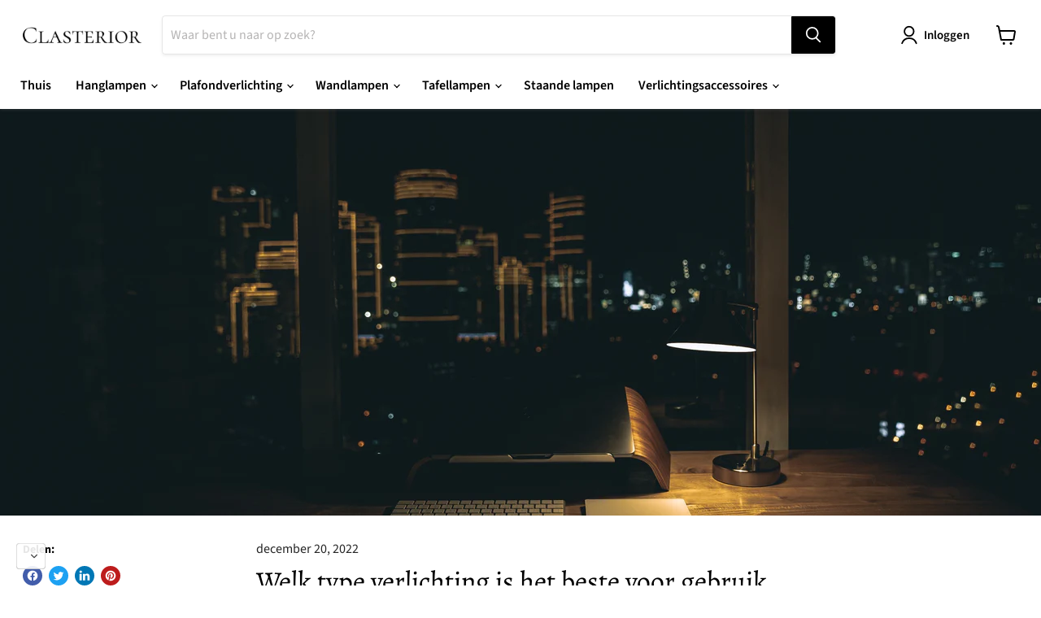

--- FILE ---
content_type: text/css
request_url: https://d2xvgzwm836rzd.cloudfront.net/blog_styles--erior-6205.min.css?v=1673665557910
body_size: 4374
content:
.bloggle--blog-item-button { border: none; } #bloggy--article a:not(.bggle_button-link) {font-weight: 400;} #bloggy--article a:not(.bggle_button-link):hover {}.bloggle--empire-title { font-family: "Goudy Old Style",serif; font-style: normal; font-weight: 400; text-transform: none; letter-spacing: 0;}.bloggle--empire-h1 { font-size: var(--font-size-heading-1) !important;}.bloggle--empire-h2 { font-size: var(--font-size-heading-2) !important;}.bloggle--empire-h3 { font-size: var(--font-size-heading-3) !important;}.bloggle--empire-h4 { font-size: var(--font-size-heading-4) !important;}.bloggle--empire-h5 { font-size: var(--font-size-heading-5) !important;}.bloggle--empire-h6 { font-size: var(--font-size-heading-6) !important;}.bloggle--empire-button.bggle_button-link, .bloggle--empire-button-secondary.bggle_button-link { border: 1px solid !important;}.bloggle--empire-button { color: var(--color-bg) !important; background-color: var(--color-body-text) !important; border: 1px solid var(--color-body-text) !important; font-size: var(--font-size-button-large) !important; padding: .875rem 1.75rem !important; letter-spacing: 0 !important;}.bloggle--empire-button:hover { background: #1a1a1a; border: 1px solid #1a1a1a;}.bloggle--empire-button-secondary { color: var(--color-body-text) !important; background-color: var(--color-bg) !important; border: 1px solid var(--color-body-text) !important; font-size: var(--font-size-button-large) !important; padding: .875rem 1.75rem !important; letter-spacing: 0 !important;} #bloggy--article p.text--1633352115213, #bloggy--article li.text--1633352115213, #bloggy--article h6.text--1633352115213, #bloggy--article h5.text--1633352115213, #bloggy--article h4.text--1633352115213, #bloggy--article h3.text--1633352115213, #bloggy--article h2.text--1633352115213, #bloggy--article h1.text--1633352115213, #bloggy--article span.text--1633352115213, #bloggle_article-layout p.text--1633352115213, #bloggle_article-layout li.text--1633352115213, #bloggle_article-layout h6.text--1633352115213, #bloggle_article-layout h5.text--1633352115213, #bloggle_article-layout h4.text--1633352115213, #bloggle_article-layout h3.text--1633352115213, #bloggle_article-layout h2.text--1633352115213, #bloggle_article-layout h1.text--1633352115213, #bloggle_article-layout span.text--1633352115213, #bloggle--blog_layout p.text--1633352115213, #bloggle--blog_layout li.text--1633352115213, #bloggle--blog_layout h6.text--1633352115213, #bloggle--blog_layout h5.text--1633352115213, #bloggle--blog_layout h4.text--1633352115213, #bloggle--blog_layout h3.text--1633352115213, #bloggle--blog_layout h2.text--1633352115213, #bloggle--blog_layout h1.text--1633352115213, #bloggle--blog_layout span.text--1633352115213 {font-weight:400;text-transform: none;font-style: normal;color: #000000;text-decoration:none;font-size:14px;line-height:20px;} #bloggy--article a.text--1633352115213 {text-transform: none;font-style: normal;font-size:14px;line-height:20px;}@media screen and (min-width: 768px) and (max-width: 1024px) { #bloggy--article p.text--1633352115213, #bloggy--article li.text--1633352115213, #bloggy--article h6.text--1633352115213, #bloggy--article h5.text--1633352115213, #bloggy--article h4.text--1633352115213, #bloggy--article h3.text--1633352115213, #bloggy--article h2.text--1633352115213, #bloggy--article h1.text--1633352115213, #bloggy--article span.text--1633352115213, #bloggle_article-layout p.text--1633352115213, #bloggle_article-layout li.text--1633352115213, #bloggle_article-layout h6.text--1633352115213, #bloggle_article-layout h5.text--1633352115213, #bloggle_article-layout h4.text--1633352115213, #bloggle_article-layout h3.text--1633352115213, #bloggle_article-layout h2.text--1633352115213, #bloggle_article-layout h1.text--1633352115213, #bloggle_article-layout span.text--1633352115213, #bloggle--blog_layout p.text--1633352115213, #bloggle--blog_layout li.text--1633352115213, #bloggle--blog_layout h6.text--1633352115213, #bloggle--blog_layout h5.text--1633352115213, #bloggle--blog_layout h4.text--1633352115213, #bloggle--blog_layout h3.text--1633352115213, #bloggle--blog_layout h2.text--1633352115213, #bloggle--blog_layout h1.text--1633352115213, #bloggle--blog_layout span.text--1633352115213 {font-size:13px;line-height:18px;}}@media screen and (max-width: 767px) { #bloggy--article p.text--1633352115213, #bloggy--article li.text--1633352115213, #bloggy--article h6.text--1633352115213, #bloggy--article h5.text--1633352115213, #bloggy--article h4.text--1633352115213, #bloggy--article h3.text--1633352115213, #bloggy--article h2.text--1633352115213, #bloggy--article h1.text--1633352115213, #bloggy--article span.text--1633352115213, #bloggle_article-layout p.text--1633352115213, #bloggle_article-layout li.text--1633352115213, #bloggle_article-layout h6.text--1633352115213, #bloggle_article-layout h5.text--1633352115213, #bloggle_article-layout h4.text--1633352115213, #bloggle_article-layout h3.text--1633352115213, #bloggle_article-layout h2.text--1633352115213, #bloggle_article-layout h1.text--1633352115213, #bloggle_article-layout span.text--1633352115213, #bloggle--blog_layout p.text--1633352115213, #bloggle--blog_layout li.text--1633352115213, #bloggle--blog_layout h6.text--1633352115213, #bloggle--blog_layout h5.text--1633352115213, #bloggle--blog_layout h4.text--1633352115213, #bloggle--blog_layout h3.text--1633352115213, #bloggle--blog_layout h2.text--1633352115213, #bloggle--blog_layout h1.text--1633352115213, #bloggle--blog_layout span.text--1633352115213 {font-size:12px;line-height:16px;}} #bloggy--article p.text--1633352110062, #bloggy--article li.text--1633352110062, #bloggy--article h6.text--1633352110062, #bloggy--article h5.text--1633352110062, #bloggy--article h4.text--1633352110062, #bloggy--article h3.text--1633352110062, #bloggy--article h2.text--1633352110062, #bloggy--article h1.text--1633352110062, #bloggy--article span.text--1633352110062, #bloggle_article-layout p.text--1633352110062, #bloggle_article-layout li.text--1633352110062, #bloggle_article-layout h6.text--1633352110062, #bloggle_article-layout h5.text--1633352110062, #bloggle_article-layout h4.text--1633352110062, #bloggle_article-layout h3.text--1633352110062, #bloggle_article-layout h2.text--1633352110062, #bloggle_article-layout h1.text--1633352110062, #bloggle_article-layout span.text--1633352110062, #bloggle--blog_layout p.text--1633352110062, #bloggle--blog_layout li.text--1633352110062, #bloggle--blog_layout h6.text--1633352110062, #bloggle--blog_layout h5.text--1633352110062, #bloggle--blog_layout h4.text--1633352110062, #bloggle--blog_layout h3.text--1633352110062, #bloggle--blog_layout h2.text--1633352110062, #bloggle--blog_layout h1.text--1633352110062, #bloggle--blog_layout span.text--1633352110062 {font-weight:400;text-transform: none;font-style: normal;color: #000000;text-decoration:none;font-size:14px;line-height:20px;} #bloggy--article a.text--1633352110062 {text-transform: none;font-style: normal;font-size:14px;line-height:20px;}@media screen and (min-width: 768px) and (max-width: 1024px) { #bloggy--article p.text--1633352110062, #bloggy--article li.text--1633352110062, #bloggy--article h6.text--1633352110062, #bloggy--article h5.text--1633352110062, #bloggy--article h4.text--1633352110062, #bloggy--article h3.text--1633352110062, #bloggy--article h2.text--1633352110062, #bloggy--article h1.text--1633352110062, #bloggy--article span.text--1633352110062, #bloggle_article-layout p.text--1633352110062, #bloggle_article-layout li.text--1633352110062, #bloggle_article-layout h6.text--1633352110062, #bloggle_article-layout h5.text--1633352110062, #bloggle_article-layout h4.text--1633352110062, #bloggle_article-layout h3.text--1633352110062, #bloggle_article-layout h2.text--1633352110062, #bloggle_article-layout h1.text--1633352110062, #bloggle_article-layout span.text--1633352110062, #bloggle--blog_layout p.text--1633352110062, #bloggle--blog_layout li.text--1633352110062, #bloggle--blog_layout h6.text--1633352110062, #bloggle--blog_layout h5.text--1633352110062, #bloggle--blog_layout h4.text--1633352110062, #bloggle--blog_layout h3.text--1633352110062, #bloggle--blog_layout h2.text--1633352110062, #bloggle--blog_layout h1.text--1633352110062, #bloggle--blog_layout span.text--1633352110062 {font-size:13px;line-height:18px;}}@media screen and (max-width: 767px) { #bloggy--article p.text--1633352110062, #bloggy--article li.text--1633352110062, #bloggy--article h6.text--1633352110062, #bloggy--article h5.text--1633352110062, #bloggy--article h4.text--1633352110062, #bloggy--article h3.text--1633352110062, #bloggy--article h2.text--1633352110062, #bloggy--article h1.text--1633352110062, #bloggy--article span.text--1633352110062, #bloggle_article-layout p.text--1633352110062, #bloggle_article-layout li.text--1633352110062, #bloggle_article-layout h6.text--1633352110062, #bloggle_article-layout h5.text--1633352110062, #bloggle_article-layout h4.text--1633352110062, #bloggle_article-layout h3.text--1633352110062, #bloggle_article-layout h2.text--1633352110062, #bloggle_article-layout h1.text--1633352110062, #bloggle_article-layout span.text--1633352110062, #bloggle--blog_layout p.text--1633352110062, #bloggle--blog_layout li.text--1633352110062, #bloggle--blog_layout h6.text--1633352110062, #bloggle--blog_layout h5.text--1633352110062, #bloggle--blog_layout h4.text--1633352110062, #bloggle--blog_layout h3.text--1633352110062, #bloggle--blog_layout h2.text--1633352110062, #bloggle--blog_layout h1.text--1633352110062, #bloggle--blog_layout span.text--1633352110062 {font-size:12px;line-height:16px;}} #bloggy--article p.text--1633352087928, #bloggy--article li.text--1633352087928, #bloggy--article h6.text--1633352087928, #bloggy--article h5.text--1633352087928, #bloggy--article h4.text--1633352087928, #bloggy--article h3.text--1633352087928, #bloggy--article h2.text--1633352087928, #bloggy--article h1.text--1633352087928, #bloggy--article span.text--1633352087928, #bloggle_article-layout p.text--1633352087928, #bloggle_article-layout li.text--1633352087928, #bloggle_article-layout h6.text--1633352087928, #bloggle_article-layout h5.text--1633352087928, #bloggle_article-layout h4.text--1633352087928, #bloggle_article-layout h3.text--1633352087928, #bloggle_article-layout h2.text--1633352087928, #bloggle_article-layout h1.text--1633352087928, #bloggle_article-layout span.text--1633352087928, #bloggle--blog_layout p.text--1633352087928, #bloggle--blog_layout li.text--1633352087928, #bloggle--blog_layout h6.text--1633352087928, #bloggle--blog_layout h5.text--1633352087928, #bloggle--blog_layout h4.text--1633352087928, #bloggle--blog_layout h3.text--1633352087928, #bloggle--blog_layout h2.text--1633352087928, #bloggle--blog_layout h1.text--1633352087928, #bloggle--blog_layout span.text--1633352087928 {font-weight:400;text-transform: none;font-style: normal;color: #000000;text-decoration:none;font-size:14px;line-height:20px;} #bloggy--article a.text--1633352087928 {text-transform: none;font-style: normal;font-size:14px;line-height:20px;}@media screen and (min-width: 768px) and (max-width: 1024px) { #bloggy--article p.text--1633352087928, #bloggy--article li.text--1633352087928, #bloggy--article h6.text--1633352087928, #bloggy--article h5.text--1633352087928, #bloggy--article h4.text--1633352087928, #bloggy--article h3.text--1633352087928, #bloggy--article h2.text--1633352087928, #bloggy--article h1.text--1633352087928, #bloggy--article span.text--1633352087928, #bloggle_article-layout p.text--1633352087928, #bloggle_article-layout li.text--1633352087928, #bloggle_article-layout h6.text--1633352087928, #bloggle_article-layout h5.text--1633352087928, #bloggle_article-layout h4.text--1633352087928, #bloggle_article-layout h3.text--1633352087928, #bloggle_article-layout h2.text--1633352087928, #bloggle_article-layout h1.text--1633352087928, #bloggle_article-layout span.text--1633352087928, #bloggle--blog_layout p.text--1633352087928, #bloggle--blog_layout li.text--1633352087928, #bloggle--blog_layout h6.text--1633352087928, #bloggle--blog_layout h5.text--1633352087928, #bloggle--blog_layout h4.text--1633352087928, #bloggle--blog_layout h3.text--1633352087928, #bloggle--blog_layout h2.text--1633352087928, #bloggle--blog_layout h1.text--1633352087928, #bloggle--blog_layout span.text--1633352087928 {font-size:13px;line-height:18px;}}@media screen and (max-width: 767px) { #bloggy--article p.text--1633352087928, #bloggy--article li.text--1633352087928, #bloggy--article h6.text--1633352087928, #bloggy--article h5.text--1633352087928, #bloggy--article h4.text--1633352087928, #bloggy--article h3.text--1633352087928, #bloggy--article h2.text--1633352087928, #bloggy--article h1.text--1633352087928, #bloggy--article span.text--1633352087928, #bloggle_article-layout p.text--1633352087928, #bloggle_article-layout li.text--1633352087928, #bloggle_article-layout h6.text--1633352087928, #bloggle_article-layout h5.text--1633352087928, #bloggle_article-layout h4.text--1633352087928, #bloggle_article-layout h3.text--1633352087928, #bloggle_article-layout h2.text--1633352087928, #bloggle_article-layout h1.text--1633352087928, #bloggle_article-layout span.text--1633352087928, #bloggle--blog_layout p.text--1633352087928, #bloggle--blog_layout li.text--1633352087928, #bloggle--blog_layout h6.text--1633352087928, #bloggle--blog_layout h5.text--1633352087928, #bloggle--blog_layout h4.text--1633352087928, #bloggle--blog_layout h3.text--1633352087928, #bloggle--blog_layout h2.text--1633352087928, #bloggle--blog_layout h1.text--1633352087928, #bloggle--blog_layout span.text--1633352087928 {font-size:12px;line-height:16px;}} #bloggy--article p.text--1633352083510, #bloggy--article li.text--1633352083510, #bloggy--article h6.text--1633352083510, #bloggy--article h5.text--1633352083510, #bloggy--article h4.text--1633352083510, #bloggy--article h3.text--1633352083510, #bloggy--article h2.text--1633352083510, #bloggy--article h1.text--1633352083510, #bloggy--article span.text--1633352083510, #bloggle_article-layout p.text--1633352083510, #bloggle_article-layout li.text--1633352083510, #bloggle_article-layout h6.text--1633352083510, #bloggle_article-layout h5.text--1633352083510, #bloggle_article-layout h4.text--1633352083510, #bloggle_article-layout h3.text--1633352083510, #bloggle_article-layout h2.text--1633352083510, #bloggle_article-layout h1.text--1633352083510, #bloggle_article-layout span.text--1633352083510, #bloggle--blog_layout p.text--1633352083510, #bloggle--blog_layout li.text--1633352083510, #bloggle--blog_layout h6.text--1633352083510, #bloggle--blog_layout h5.text--1633352083510, #bloggle--blog_layout h4.text--1633352083510, #bloggle--blog_layout h3.text--1633352083510, #bloggle--blog_layout h2.text--1633352083510, #bloggle--blog_layout h1.text--1633352083510, #bloggle--blog_layout span.text--1633352083510 {font-weight:400;text-transform: none;font-style: normal;color: #000000;text-decoration:none;font-size:14px;line-height:20px;} #bloggy--article a.text--1633352083510 {text-transform: none;font-style: normal;font-size:14px;line-height:20px;}@media screen and (min-width: 768px) and (max-width: 1024px) { #bloggy--article p.text--1633352083510, #bloggy--article li.text--1633352083510, #bloggy--article h6.text--1633352083510, #bloggy--article h5.text--1633352083510, #bloggy--article h4.text--1633352083510, #bloggy--article h3.text--1633352083510, #bloggy--article h2.text--1633352083510, #bloggy--article h1.text--1633352083510, #bloggy--article span.text--1633352083510, #bloggle_article-layout p.text--1633352083510, #bloggle_article-layout li.text--1633352083510, #bloggle_article-layout h6.text--1633352083510, #bloggle_article-layout h5.text--1633352083510, #bloggle_article-layout h4.text--1633352083510, #bloggle_article-layout h3.text--1633352083510, #bloggle_article-layout h2.text--1633352083510, #bloggle_article-layout h1.text--1633352083510, #bloggle_article-layout span.text--1633352083510, #bloggle--blog_layout p.text--1633352083510, #bloggle--blog_layout li.text--1633352083510, #bloggle--blog_layout h6.text--1633352083510, #bloggle--blog_layout h5.text--1633352083510, #bloggle--blog_layout h4.text--1633352083510, #bloggle--blog_layout h3.text--1633352083510, #bloggle--blog_layout h2.text--1633352083510, #bloggle--blog_layout h1.text--1633352083510, #bloggle--blog_layout span.text--1633352083510 {font-size:13px;line-height:18px;}}@media screen and (max-width: 767px) { #bloggy--article p.text--1633352083510, #bloggy--article li.text--1633352083510, #bloggy--article h6.text--1633352083510, #bloggy--article h5.text--1633352083510, #bloggy--article h4.text--1633352083510, #bloggy--article h3.text--1633352083510, #bloggy--article h2.text--1633352083510, #bloggy--article h1.text--1633352083510, #bloggy--article span.text--1633352083510, #bloggle_article-layout p.text--1633352083510, #bloggle_article-layout li.text--1633352083510, #bloggle_article-layout h6.text--1633352083510, #bloggle_article-layout h5.text--1633352083510, #bloggle_article-layout h4.text--1633352083510, #bloggle_article-layout h3.text--1633352083510, #bloggle_article-layout h2.text--1633352083510, #bloggle_article-layout h1.text--1633352083510, #bloggle_article-layout span.text--1633352083510, #bloggle--blog_layout p.text--1633352083510, #bloggle--blog_layout li.text--1633352083510, #bloggle--blog_layout h6.text--1633352083510, #bloggle--blog_layout h5.text--1633352083510, #bloggle--blog_layout h4.text--1633352083510, #bloggle--blog_layout h3.text--1633352083510, #bloggle--blog_layout h2.text--1633352083510, #bloggle--blog_layout h1.text--1633352083510, #bloggle--blog_layout span.text--1633352083510 {font-size:12px;line-height:16px;}} #bloggy--article p.text--1633352073782, #bloggy--article li.text--1633352073782, #bloggy--article h6.text--1633352073782, #bloggy--article h5.text--1633352073782, #bloggy--article h4.text--1633352073782, #bloggy--article h3.text--1633352073782, #bloggy--article h2.text--1633352073782, #bloggy--article h1.text--1633352073782, #bloggy--article span.text--1633352073782, #bloggle_article-layout p.text--1633352073782, #bloggle_article-layout li.text--1633352073782, #bloggle_article-layout h6.text--1633352073782, #bloggle_article-layout h5.text--1633352073782, #bloggle_article-layout h4.text--1633352073782, #bloggle_article-layout h3.text--1633352073782, #bloggle_article-layout h2.text--1633352073782, #bloggle_article-layout h1.text--1633352073782, #bloggle_article-layout span.text--1633352073782, #bloggle--blog_layout p.text--1633352073782, #bloggle--blog_layout li.text--1633352073782, #bloggle--blog_layout h6.text--1633352073782, #bloggle--blog_layout h5.text--1633352073782, #bloggle--blog_layout h4.text--1633352073782, #bloggle--blog_layout h3.text--1633352073782, #bloggle--blog_layout h2.text--1633352073782, #bloggle--blog_layout h1.text--1633352073782, #bloggle--blog_layout span.text--1633352073782 {font-weight:400;text-transform: none;font-style: normal;color: #000000;text-decoration:none;font-size:14px;line-height:20px;} #bloggy--article a.text--1633352073782 {text-transform: none;font-style: normal;font-size:14px;line-height:20px;}@media screen and (min-width: 768px) and (max-width: 1024px) { #bloggy--article p.text--1633352073782, #bloggy--article li.text--1633352073782, #bloggy--article h6.text--1633352073782, #bloggy--article h5.text--1633352073782, #bloggy--article h4.text--1633352073782, #bloggy--article h3.text--1633352073782, #bloggy--article h2.text--1633352073782, #bloggy--article h1.text--1633352073782, #bloggy--article span.text--1633352073782, #bloggle_article-layout p.text--1633352073782, #bloggle_article-layout li.text--1633352073782, #bloggle_article-layout h6.text--1633352073782, #bloggle_article-layout h5.text--1633352073782, #bloggle_article-layout h4.text--1633352073782, #bloggle_article-layout h3.text--1633352073782, #bloggle_article-layout h2.text--1633352073782, #bloggle_article-layout h1.text--1633352073782, #bloggle_article-layout span.text--1633352073782, #bloggle--blog_layout p.text--1633352073782, #bloggle--blog_layout li.text--1633352073782, #bloggle--blog_layout h6.text--1633352073782, #bloggle--blog_layout h5.text--1633352073782, #bloggle--blog_layout h4.text--1633352073782, #bloggle--blog_layout h3.text--1633352073782, #bloggle--blog_layout h2.text--1633352073782, #bloggle--blog_layout h1.text--1633352073782, #bloggle--blog_layout span.text--1633352073782 {font-size:13px;line-height:18px;}}@media screen and (max-width: 767px) { #bloggy--article p.text--1633352073782, #bloggy--article li.text--1633352073782, #bloggy--article h6.text--1633352073782, #bloggy--article h5.text--1633352073782, #bloggy--article h4.text--1633352073782, #bloggy--article h3.text--1633352073782, #bloggy--article h2.text--1633352073782, #bloggy--article h1.text--1633352073782, #bloggy--article span.text--1633352073782, #bloggle_article-layout p.text--1633352073782, #bloggle_article-layout li.text--1633352073782, #bloggle_article-layout h6.text--1633352073782, #bloggle_article-layout h5.text--1633352073782, #bloggle_article-layout h4.text--1633352073782, #bloggle_article-layout h3.text--1633352073782, #bloggle_article-layout h2.text--1633352073782, #bloggle_article-layout h1.text--1633352073782, #bloggle_article-layout span.text--1633352073782, #bloggle--blog_layout p.text--1633352073782, #bloggle--blog_layout li.text--1633352073782, #bloggle--blog_layout h6.text--1633352073782, #bloggle--blog_layout h5.text--1633352073782, #bloggle--blog_layout h4.text--1633352073782, #bloggle--blog_layout h3.text--1633352073782, #bloggle--blog_layout h2.text--1633352073782, #bloggle--blog_layout h1.text--1633352073782, #bloggle--blog_layout span.text--1633352073782 {font-size:12px;line-height:16px;}} #bloggy--article p.text--1633351364691, #bloggy--article li.text--1633351364691, #bloggy--article h6.text--1633351364691, #bloggy--article h5.text--1633351364691, #bloggy--article h4.text--1633351364691, #bloggy--article h3.text--1633351364691, #bloggy--article h2.text--1633351364691, #bloggy--article h1.text--1633351364691, #bloggy--article span.text--1633351364691, #bloggle_article-layout p.text--1633351364691, #bloggle_article-layout li.text--1633351364691, #bloggle_article-layout h6.text--1633351364691, #bloggle_article-layout h5.text--1633351364691, #bloggle_article-layout h4.text--1633351364691, #bloggle_article-layout h3.text--1633351364691, #bloggle_article-layout h2.text--1633351364691, #bloggle_article-layout h1.text--1633351364691, #bloggle_article-layout span.text--1633351364691, #bloggle--blog_layout p.text--1633351364691, #bloggle--blog_layout li.text--1633351364691, #bloggle--blog_layout h6.text--1633351364691, #bloggle--blog_layout h5.text--1633351364691, #bloggle--blog_layout h4.text--1633351364691, #bloggle--blog_layout h3.text--1633351364691, #bloggle--blog_layout h2.text--1633351364691, #bloggle--blog_layout h1.text--1633351364691, #bloggle--blog_layout span.text--1633351364691 {font-weight:400;text-transform: none;font-style: normal;color: #000000;text-decoration:none;font-size:14px;line-height:20px;} #bloggy--article a.text--1633351364691 {text-transform: none;font-style: normal;font-size:14px;line-height:20px;}@media screen and (min-width: 768px) and (max-width: 1024px) { #bloggy--article p.text--1633351364691, #bloggy--article li.text--1633351364691, #bloggy--article h6.text--1633351364691, #bloggy--article h5.text--1633351364691, #bloggy--article h4.text--1633351364691, #bloggy--article h3.text--1633351364691, #bloggy--article h2.text--1633351364691, #bloggy--article h1.text--1633351364691, #bloggy--article span.text--1633351364691, #bloggle_article-layout p.text--1633351364691, #bloggle_article-layout li.text--1633351364691, #bloggle_article-layout h6.text--1633351364691, #bloggle_article-layout h5.text--1633351364691, #bloggle_article-layout h4.text--1633351364691, #bloggle_article-layout h3.text--1633351364691, #bloggle_article-layout h2.text--1633351364691, #bloggle_article-layout h1.text--1633351364691, #bloggle_article-layout span.text--1633351364691, #bloggle--blog_layout p.text--1633351364691, #bloggle--blog_layout li.text--1633351364691, #bloggle--blog_layout h6.text--1633351364691, #bloggle--blog_layout h5.text--1633351364691, #bloggle--blog_layout h4.text--1633351364691, #bloggle--blog_layout h3.text--1633351364691, #bloggle--blog_layout h2.text--1633351364691, #bloggle--blog_layout h1.text--1633351364691, #bloggle--blog_layout span.text--1633351364691 {font-size:13px;line-height:18px;}}@media screen and (max-width: 767px) { #bloggy--article p.text--1633351364691, #bloggy--article li.text--1633351364691, #bloggy--article h6.text--1633351364691, #bloggy--article h5.text--1633351364691, #bloggy--article h4.text--1633351364691, #bloggy--article h3.text--1633351364691, #bloggy--article h2.text--1633351364691, #bloggy--article h1.text--1633351364691, #bloggy--article span.text--1633351364691, #bloggle_article-layout p.text--1633351364691, #bloggle_article-layout li.text--1633351364691, #bloggle_article-layout h6.text--1633351364691, #bloggle_article-layout h5.text--1633351364691, #bloggle_article-layout h4.text--1633351364691, #bloggle_article-layout h3.text--1633351364691, #bloggle_article-layout h2.text--1633351364691, #bloggle_article-layout h1.text--1633351364691, #bloggle_article-layout span.text--1633351364691, #bloggle--blog_layout p.text--1633351364691, #bloggle--blog_layout li.text--1633351364691, #bloggle--blog_layout h6.text--1633351364691, #bloggle--blog_layout h5.text--1633351364691, #bloggle--blog_layout h4.text--1633351364691, #bloggle--blog_layout h3.text--1633351364691, #bloggle--blog_layout h2.text--1633351364691, #bloggle--blog_layout h1.text--1633351364691, #bloggle--blog_layout span.text--1633351364691 {font-size:12px;line-height:16px;}} #bloggy--article p.text--1633351315634, #bloggy--article li.text--1633351315634, #bloggy--article h6.text--1633351315634, #bloggy--article h5.text--1633351315634, #bloggy--article h4.text--1633351315634, #bloggy--article h3.text--1633351315634, #bloggy--article h2.text--1633351315634, #bloggy--article h1.text--1633351315634, #bloggy--article span.text--1633351315634, #bloggle_article-layout p.text--1633351315634, #bloggle_article-layout li.text--1633351315634, #bloggle_article-layout h6.text--1633351315634, #bloggle_article-layout h5.text--1633351315634, #bloggle_article-layout h4.text--1633351315634, #bloggle_article-layout h3.text--1633351315634, #bloggle_article-layout h2.text--1633351315634, #bloggle_article-layout h1.text--1633351315634, #bloggle_article-layout span.text--1633351315634, #bloggle--blog_layout p.text--1633351315634, #bloggle--blog_layout li.text--1633351315634, #bloggle--blog_layout h6.text--1633351315634, #bloggle--blog_layout h5.text--1633351315634, #bloggle--blog_layout h4.text--1633351315634, #bloggle--blog_layout h3.text--1633351315634, #bloggle--blog_layout h2.text--1633351315634, #bloggle--blog_layout h1.text--1633351315634, #bloggle--blog_layout span.text--1633351315634 {font-weight:400;text-transform: none;font-style: normal;color: #000000;text-decoration:none;font-size:14px;line-height:20px;} #bloggy--article a.text--1633351315634 {text-transform: none;font-style: normal;font-size:14px;line-height:20px;}@media screen and (min-width: 768px) and (max-width: 1024px) { #bloggy--article p.text--1633351315634, #bloggy--article li.text--1633351315634, #bloggy--article h6.text--1633351315634, #bloggy--article h5.text--1633351315634, #bloggy--article h4.text--1633351315634, #bloggy--article h3.text--1633351315634, #bloggy--article h2.text--1633351315634, #bloggy--article h1.text--1633351315634, #bloggy--article span.text--1633351315634, #bloggle_article-layout p.text--1633351315634, #bloggle_article-layout li.text--1633351315634, #bloggle_article-layout h6.text--1633351315634, #bloggle_article-layout h5.text--1633351315634, #bloggle_article-layout h4.text--1633351315634, #bloggle_article-layout h3.text--1633351315634, #bloggle_article-layout h2.text--1633351315634, #bloggle_article-layout h1.text--1633351315634, #bloggle_article-layout span.text--1633351315634, #bloggle--blog_layout p.text--1633351315634, #bloggle--blog_layout li.text--1633351315634, #bloggle--blog_layout h6.text--1633351315634, #bloggle--blog_layout h5.text--1633351315634, #bloggle--blog_layout h4.text--1633351315634, #bloggle--blog_layout h3.text--1633351315634, #bloggle--blog_layout h2.text--1633351315634, #bloggle--blog_layout h1.text--1633351315634, #bloggle--blog_layout span.text--1633351315634 {font-size:13px;line-height:18px;}}@media screen and (max-width: 767px) { #bloggy--article p.text--1633351315634, #bloggy--article li.text--1633351315634, #bloggy--article h6.text--1633351315634, #bloggy--article h5.text--1633351315634, #bloggy--article h4.text--1633351315634, #bloggy--article h3.text--1633351315634, #bloggy--article h2.text--1633351315634, #bloggy--article h1.text--1633351315634, #bloggy--article span.text--1633351315634, #bloggle_article-layout p.text--1633351315634, #bloggle_article-layout li.text--1633351315634, #bloggle_article-layout h6.text--1633351315634, #bloggle_article-layout h5.text--1633351315634, #bloggle_article-layout h4.text--1633351315634, #bloggle_article-layout h3.text--1633351315634, #bloggle_article-layout h2.text--1633351315634, #bloggle_article-layout h1.text--1633351315634, #bloggle_article-layout span.text--1633351315634, #bloggle--blog_layout p.text--1633351315634, #bloggle--blog_layout li.text--1633351315634, #bloggle--blog_layout h6.text--1633351315634, #bloggle--blog_layout h5.text--1633351315634, #bloggle--blog_layout h4.text--1633351315634, #bloggle--blog_layout h3.text--1633351315634, #bloggle--blog_layout h2.text--1633351315634, #bloggle--blog_layout h1.text--1633351315634, #bloggle--blog_layout span.text--1633351315634 {font-size:12px;line-height:16px;}} #bloggy--article a.button--1633352147321, #bloggy--article button.button--1633352147321, #bloggle_article-layout button.button--1633352147321, #bloggle_article-layout a.button--1633352147321, #bloggle--blog_layout button.button--1633352147321, #bloggle--blog_layout a.button--1633352147321, #bloggle-template__comment-wrapper button.button--1633352147321, #bloggle-template__comment-wrapper a.button--1633352147321 { cursor: pointer; display: block; width: fit-content;background-color: #FFFFFF;padding-left: 10px;padding-right: 10px;padding-bottom: 10px;padding-top: 10px;font-weight:400;text-transform: none;font-style: normal;color: #000000;text-decoration: none;font-size:14px;line-height:20px;}@media screen and (min-width: 768px) and (max-width: 1024px) {#bloggy--article a.button--1633352147321, #bloggy--article button.button--1633352147321, #bloggle_article-layout button.button--1633352147321, #bloggle_article-layout a.button--1633352147321, #bloggle--blog_layout button.button--1633352147321, #bloggle--blog_layout a.button--1633352147321, #bloggle-template__comment-wrapper button.button--1633352147321, #bloggle-template__comment-wrapper a.button--1633352147321 {font-size:13px;line-height:18px;}}@media screen and (max-width: 767px) {#bloggy--article a.button--1633352147321, #bloggy--article button.button--1633352147321, #bloggle_article-layout button.button--1633352147321, #bloggle_article-layout a.button--1633352147321, #bloggle--blog_layout button.button--1633352147321, #bloggle--blog_layout a.button--1633352147321, #bloggle-template__comment-wrapper button.button--1633352147321, #bloggle-template__comment-wrapper a.button--1633352147321 {font-size:12px;line-height:16px;}}#bloggy--article a.button--1633352147321:hover, #bloggy--article button.button--1633352147321:hover, #bloggle_article-layout button.button--1633352147321:hover, #bloggle_article-layout a.button--1633352147321:hover, #bloggle--blog_layout button.button--1633352147321:hover, #bloggle--blog_layout a.button--1633352147321:hover, #bloggle-template__comment-wrapper button.button--1633352147321:hover, #bloggle-template__comment-wrapper a.button--1633352147321:hover {} #bloggy--article a.button--1633352142107, #bloggy--article button.button--1633352142107, #bloggle_article-layout button.button--1633352142107, #bloggle_article-layout a.button--1633352142107, #bloggle--blog_layout button.button--1633352142107, #bloggle--blog_layout a.button--1633352142107, #bloggle-template__comment-wrapper button.button--1633352142107, #bloggle-template__comment-wrapper a.button--1633352142107 { cursor: pointer; display: block; width: fit-content;background-color: #FFFFFF;padding-left: 10px;padding-right: 10px;padding-bottom: 10px;padding-top: 10px;font-weight:400;text-transform: none;font-style: normal;color: #000000;text-decoration: none;font-size:14px;line-height:20px;}@media screen and (min-width: 768px) and (max-width: 1024px) {#bloggy--article a.button--1633352142107, #bloggy--article button.button--1633352142107, #bloggle_article-layout button.button--1633352142107, #bloggle_article-layout a.button--1633352142107, #bloggle--blog_layout button.button--1633352142107, #bloggle--blog_layout a.button--1633352142107, #bloggle-template__comment-wrapper button.button--1633352142107, #bloggle-template__comment-wrapper a.button--1633352142107 {font-size:13px;line-height:18px;}}@media screen and (max-width: 767px) {#bloggy--article a.button--1633352142107, #bloggy--article button.button--1633352142107, #bloggle_article-layout button.button--1633352142107, #bloggle_article-layout a.button--1633352142107, #bloggle--blog_layout button.button--1633352142107, #bloggle--blog_layout a.button--1633352142107, #bloggle-template__comment-wrapper button.button--1633352142107, #bloggle-template__comment-wrapper a.button--1633352142107 {font-size:12px;line-height:16px;}}#bloggy--article a.button--1633352142107:hover, #bloggy--article button.button--1633352142107:hover, #bloggle_article-layout button.button--1633352142107:hover, #bloggle_article-layout a.button--1633352142107:hover, #bloggle--blog_layout button.button--1633352142107:hover, #bloggle--blog_layout a.button--1633352142107:hover, #bloggle-template__comment-wrapper button.button--1633352142107:hover, #bloggle-template__comment-wrapper a.button--1633352142107:hover {} #bloggy--article .margin_vertical--large {margin-top: 80px;margin-bottom: 80px;} #bloggy--article .padding_vertical--large {padding-top: 80px;padding-bottom: 80px;}@media screen and (min-width: 768px) and (max-width: 1024px) {#bloggy--article .margin_vertical--large {margin-top: 80px;margin-bottom: 80px;}#bloggy--article .padding_vertical--large {padding-top: 80px;padding-bottom: 80px;}}@media screen and (max-width: 767px) {#bloggy--article .margin_vertical--large {margin-top: 80px;margin-bottom: 80px;}#bloggy--article .padding_vertical--large {padding-top: 80px;padding-bottom: 80px;}} #bloggy--article .margin_vertical--medium {margin-top: 30px;margin-bottom: 30px;} #bloggy--article .padding_vertical--medium {padding-top: 30px;padding-bottom: 30px;}@media screen and (min-width: 768px) and (max-width: 1024px) {#bloggy--article .margin_vertical--medium {margin-top: 30px;margin-bottom: 30px;}#bloggy--article .padding_vertical--medium {padding-top: 30px;padding-bottom: 30px;}}@media screen and (max-width: 767px) {#bloggy--article .margin_vertical--medium {margin-top: 30px;margin-bottom: 30px;}#bloggy--article .padding_vertical--medium {padding-top: 30px;padding-bottom: 30px;}} #bloggy--article .margin_vertical--small {margin-top: 20px;margin-bottom: 20px;} #bloggy--article .padding_vertical--small {padding-top: 20px;padding-bottom: 20px;}@media screen and (min-width: 768px) and (max-width: 1024px) {#bloggy--article .margin_vertical--small {margin-top: 15px;margin-bottom: 15px;}#bloggy--article .padding_vertical--small {padding-top: 15px;padding-bottom: 15px;}}@media screen and (max-width: 767px) {#bloggy--article .margin_vertical--small {margin-top: 15px;margin-bottom: 15px;}#bloggy--article .padding_vertical--small {padding-top: 15px;padding-bottom: 15px;}} #bloggy--article .no--margin-vertical {margin-top: 0px;margin-bottom: 0px;} #bloggy--article .no--padding-vertical {padding-top: 0px;padding-bottom: 0px;} #bloggy--article .margin_horizontal--large {margin-left: 80px;margin-right: 80px;} #bloggy--article .padding_horizontal--large {padding-left: 80px;padding-right: 80px;}@media screen and (min-width: 768px) and (max-width: 1024px) {#bloggy--article .margin_horizontal--large {margin-left: 80px;margin-right: 80px;}#bloggy--article .padding_horizontal--large {padding-left: 80px;padding-right: 80px;}}@media screen and (max-width: 767px) {#bloggy--article .margin_horizontal--large {margin-left: 80px;margin-right: 80px;}#bloggy--article .padding_horizontal--large {padding-left: 80px;padding-right: 80px;}} #bloggy--article .margin_horizontal--medium {margin-left: 30px;margin-right: 30px;} #bloggy--article .padding_horizontal--medium {padding-left: 30px;padding-right: 30px;}@media screen and (min-width: 768px) and (max-width: 1024px) {#bloggy--article .margin_horizontal--medium {margin-left: 30px;margin-right: 30px;}#bloggy--article .padding_horizontal--medium {padding-left: 30px;padding-right: 30px;}}@media screen and (max-width: 767px) {#bloggy--article .margin_horizontal--medium {margin-left: 30px;margin-right: 30px;}#bloggy--article .padding_horizontal--medium {padding-left: 30px;padding-right: 30px;}} #bloggy--article .margin_horizontal--small {margin-left: 20px;margin-right: 20px;} #bloggy--article .padding_horizontal--small {padding-left: 20px;padding-right: 20px;}@media screen and (min-width: 768px) and (max-width: 1024px) {#bloggy--article .margin_horizontal--small {margin-left: 15px;margin-right: 15px;}#bloggy--article .padding_horizontal--small {padding-left: 15px;padding-right: 15px;}}@media screen and (max-width: 767px) {#bloggy--article .margin_horizontal--small {margin-left: 15px;margin-right: 15px;}#bloggy--article .padding_horizontal--small {padding-left: 15px;padding-right: 15px;}} #bloggy--article .no--margin-horizontal {margin-left: 0px;margin-right: 0px;} #bloggy--article .no--padding-horizontal {padding-left: 0px;padding-right: 0px;}}@media screen and (max-width: 767px) {#bloggy--article .xs--100 { width: 100% !important; margin-left: 0px !important; margin-right: 0px !important; padding-left: 0px !important; padding-right: 0px !important; }} #bloggy--article .bggle_double-column { display: grid; grid-template-columns: repeat(2, calc(50% - 10px)); column-gap: 20px;}/* General *//* ========================= */ .bggle--slider, .bggle--slider-blog { display: block !important; } #bloggy--article .bggle_product-container { display: inline-block !important; } #bloggy--article { display: flex; flex-direction: column; } #bloggy--article, #bloggy--article div { -webkit-box-sizing: border-box; -moz-box-sizing: border-box; box-sizing: border-box; } #bloggy--article img[data-sizes="auto"] { display: block; width: 100%; } #bloggy--article .bggle--child-link { padding-left: 20px; } #bloggy--article p a { text-decoration: underline; } #bloggy--article .bggle--block { direction: ltr; } #bloggy--article .bggle_text hr { margin-top: 20px; margin-bottom: 20px; } #bloggy--article .bggle_text a { font-size: inherit; } #preloader { display: none !important; } #bloggy--article .flex-wrap { flex-wrap: wrap; } #bloggy--article .bggle_video iframe { max-width: 100%; } #bloggy--article.bggle-wrapper { padding: 20px; } #bloggy--article .fd--row { display: flex; flex-direction: row; } #bloggy--article .fd--column { display: flex; flex-direction: column; } #bloggy--article .jc--center { justify-content: center; } #bloggy--article .jc--start { justify-content: flex-start; } #bloggy--article .jc--end { justify-content: flex-end; } #bloggy--article .flex--order { order: -2; } #bloggy--article .text__left { text-align: left; } #bloggy--article .fw_700 { font-weight: 700; } #bloggy--article .text__center { text-align: center; } #bloggy--article .text__right { text-align: right; } #bloggy--article .ml--auto { margin-left: auto; } #bloggy--article .mr--auto { margin-right: auto; } #bloggy--article .m--auto { margin-left: auto; margin-right: auto; } .bggle--margin-auto { margin-left: auto !important; margin-right: auto !important; } #bloggy--article .bggle_summary .one-summary{ margin-bottom: 20px; display: flex; flex-direction: row; justify-content: flex-start; align-items: flex-start; } #bloggy--article .bggle_summary .margin-summary{ margin-bottom: 20px; } #bloggy--article .bggle_summary .one-summary:last-child { margin-bottom: 0px; } #bloggy--article .bggle_summary .text-summary{ padding-left: 20px; width: fit-content; } #bloggy--article .bggle_summary .tick{ width: 20px; margin-top: 3px; } #bloggy--article .margin-top_none { margin-top: 0px !important; } #bloggy--article .margin-bottom_none { margin-bottom: 0px !important; } .bggle_button-link .bloggle_product--infos, .bggle_button-link .bloggle--vendor, .bggle_button-link .bloggle_product--price-currency, .bggle_button-link .bloggle_product--compare-at-price { border: none !important; } .bggle_product-container .bggle_button-link { text-decoration: none; color: inherit; border-bottom: 0px; } #bloggy--article .bggle_button { display: flex; }/* Products *//* ========================= */#bloggy--article .bggle--compare, #bloggy--article .bggle--price { margin-left: 4px; margin-right: 4px;}#bloggy--article .bggle--compare { text-decoration: line-through;}#bloggy--article .bloggle_product--img { margin-left: auto; margin-right: auto;}#bloggy--article .bggle--slider { display: flex; flex-direction: row; justify-content: center;}#bloggy--article .bloggle_product--price, #bloggy--article .bloggle_product--price-currency { margin-top: 0px; margin-bottom: 0px;}#bloggy--article .bggle_spacer { display: flex; flex-direction: row; align-items: center;}#bloggy--article .bggle--slider .bggle_product { cursor: pointer;}#bloggy--article .bloggle_product--infos { margin-bottom: 10px;}#bloggy--article .bggle_product-container { display: flex; flex-direction: column;}#bloggy--article strong { font-weight: 700;}#bloggy--article .bggle_product-container .bloggle_product--img { max-width: 100%;}#bloggy--article .tns-nav { text-align: center; margin-top: 10px; margin-bottom: 10px;}#bloggy--article .tns-controls { display: none;}#bloggy--article .bloggle_product--img { margin-top: 0px; margin-bottom: 15px;}#bloggy--article .tns-nav > [aria-controls] { width: 8px; height: 8px; padding: 0; margin: 0 5px; border-radius: 50%; background: #ddd; border: 0; min-height: 8px; min-width: 8px; max-height: 8px; max-width: 8px;}#bloggy--article .tns-nav > .tns-nav-active { background: #000;}@media screen and (max-width: 767px) { #bloggy--article .bggle_double-column { grid-template-columns: repeat(1, 100%); row-gap: 10px; }}/* Marges *//* ========================= */ #bloggy--article .padding_right--none { padding-right: 0px; } #bloggy--article .padding_left--none { padding-left: 0px; } #bloggy--article .margin_left--none { margin-left: 0px; } #bloggy--article .margin_right--none { margin-right: 0px; } #bloggy--article .margin__auto { margin-left: auto; margin-right: auto; } #bloggy--article p, #bloggy--article h6, #bloggy--article h5, #bloggy--article h4, #bloggy--article h3, #bloggy--article h2, #bloggy--article h1 { margin-top: 0px; margin-bottom: 0px; padding-top: 0px; padding-bottom: 0px; }#bloggy--article .bggle_text-with-image, #bloggy--article .bggle_text-with-video, #bloggy--article .bggle_product-with-text { display: flex; flex-wrap: wrap;}#bloggy--article .bggle_text-with-image.bggle--v2, #bloggy--article .bggle_text-with-video.bggle--v2, #bloggy--article .bggle_product-with-text.bggle--v2 { gap: 20px;}#bloggy--article .bggle_text--container, #bloggy--article .bggle_image--container, #bloggy--article .bggle_product--container { width: 50%;}#bloggy--article .bggle--v2 .bggle_text--container, #bloggy--article .bggle--v2 .bggle_image--container, #bloggy--article .bggle--v2 .bggle_product--container { width: calc(50% - 10px);}#bloggy--article .bggle_product--container.one-product { width: auto;}#bloggy--article .bggle_image--container, #bloggy--article .bggle_product--container { position: sticky; height: fit-content; top: 20px;}#bloggy--article .bggle_image-source { font-size: 13px; font-style: italic;}@media screen and (max-width: 767px) { #bloggy--article .bggle_text--container, #bloggy--article .bggle_image--container, #bloggy--article .bggle_product--container { width: 100% !important; } #bloggy--article .blog__img { padding-left: 0px !important; padding-right: 0px !important; } #bloggy--article .bggle_image-source { padding-left: 0px !important; padding-right: 0px !important; } #bloggy--article .bggle_image--container.aboveText.imageLeft, #bloggy--article .bggle_product-with-text .aboveText.productLeft { margin-bottom: 20px; } #bloggy--article .bggle--v2 .bggle_image--container.aboveText.imageLeft, #bloggy--article .bggle_product-with-text.bggle--v2 .aboveText.productLeft { margin-bottom: 0px; } #bloggy--article .bggle_product-with-text .bggle_product--container { padding-left: 0px !important; padding-right: 0px !important; } #bloggy--article .bggle_image--container.aboveText.imageRight, #bloggy--article .bggle_product-with-text .aboveText.productRight { margin-bottom: 20px; order: -1; } #bloggy--article .bggle_image--container.underText.imageLeft, #bloggy--article .bggle_product-with-text .underText.productLeft { margin-top: 20px; margin-bottom: 0px; order: 3; } #bloggy--article .bggle--v2 .bggle_image--container.aboveText.imageRight, #bloggy--article .bggle--v2 .bggle_product-with-text .aboveText.productRight { margin-bottom: 0px; order: -1; } #bloggy--article .bggle--v2 .bggle_image--container.underText.imageLeft, #bloggy--article .bggle_product-with-text.bggle--v2 .underText.productLeft { margin-top: 0px; margin-bottom: 0px; order: 3; } #bloggy--article .bggle_image--container.underText.imageRight, #bloggy--article .bggle_product-with-text .underText.productRight { margin-top: 20px; } #bloggy--article .bggle--v2 .bggle_image--container.underText.imageRight, #bloggy--article .bggle_product-with-text.bggle--v2 .underText.productRight { margin-top: 0px; } #bloggy--article .bggle_image--container, #bloggy--article .bggle_product--container { position: relative; height: fit-content; top: 0px; }}/* Double images in column *//* ========================= */#bloggy--article .bggle_double-images { display: flex; flex-direction: row;}#bloggy--article .bggle_double-images.bggle--v2 { gap: 20px;}#bloggy--article .first--image { padding-right: 10px;}#bloggy--article .second--image { padding-left: 10px;}#bloggy--article .bggle--v2 .first--image { padding-right: 0px;}#bloggy--article .bggle--v2 .second--image { padding-left: 0px;}#bloggy--article .first--image, #bloggy--article .second--image { display: flex; flex-direction: column; width: 50%; align-items: flex-start; justify-content: flex-start;}#bloggy--article .bggle--v2 .first--image, #bloggy--article .bggle--v2 .second--image { width: calc(50% - 10px);}#bloggy--article .bggle_text-with-image .imageLeft, #bloggy--article .bggle_product-with-text .productLeft, #bloggy--article .bggle_text-with-video .imageLeft{ order: -1}#bloggy--article .bggle_text-with-image .imageRight, #bloggy--article .bggle_product-with-text .productRight, #bloggy--article .bggle_text-with-video .imageRight { order: 1}#bloggy--article .blog__img { object-fit: cover; margin-top: 0px; margin-bottom: 0px; width: 100%;}#bloggy--article .cursor--pointer { cursor: pointer;}/* One product *//* ========================= */#bloggy--article .bggle_one-product { max-width: 100%;}[dir="rtl"] #bloggy--article .product--hor .bloggle_product--img { margin-right: 0px !important; margin-left: 20px !important;}#bloggy--article .bggle_one-product.product--hor .bggle_button-link { display: flex; align-items: center;}#bloggy--article .bggle_one-product.product--hor .bloggle_product--img { margin-right: 20px; max-width: 300px; margin-bottom: 0px;}@media screen and (max-width: 1024px) { #bloggy--article .bggle_one-product.product--hor .bggle_button-link { display: flex; flex-direction: column; align-items: center; flex-wrap: wrap; } #bloggy--article .bggle_one-product.product--hor .bloggle_product--img { margin-right: 15px; max-width: 100%; margin-bottom: 0px; }}@media screen and (max-width: 767px) { #bloggy--article .bggle_one-product.product--hor .bloggle_product--img { max-width: 108px; }}/* Blog post reco *//* ========================= */#bloggy--article .bggle--slider-blog { display: flex; flex-direction: row; justify-content: flex-start;}#bloggy--article .bggle_blog-post-title { margin-top: 10px; margin-bottom: 10px;}#bloggy--article .bggle_blog-post-image { object-fit: cover;}#bloggy--article .bggle_blog-post-url { display: flex; flex-direction: column;}@media screen and (max-width: 767px) { #bloggy--article .bggle_text-with-image .image--container, #bloggy--article .bggle_text-with-video .image--container { order: 1 !important; } #bloggy--article .blog__img { width: 100%; margin-left: auto; margin-right: auto; } #bloggy--article .xs--100 .blog__img { width: 100% !important; } #bloggy--article .first--image, #bloggy--article .second--image { width: 100%; } #bloggy--article .xs--100 { width: 100% !important; padding-left: 0px; padding-right: 0px; } #bloggy--article .second--image.xs--100 { padding-top: 20px; }}#bloggy--article img {opacity: 1 !important;} img.lazyloadedbloggle { opacity: 1 !important; }#bloggy--article .bggle_product-container .bggle_button-link, #bloggy--article .bggle_product--container .bggle_button-link, #bloggy--article .bggle_blog-post-container .bggle_blog-post-url {text-decoration: none !important;}#bloggy--article .button-social .bggle_button-link {margin: 0 10px;padding: 5px 10px;border-radius: 3px;background: grey;text-decoration: none;color: white;transition: all 0.3s;align-items: center;}#bloggy--article .button-social .bggle_button-link:hover{ background: rgba(80,80,80,0.7)}@media screen and (max-width: 767px) { .bggle_social .flex.fd--row.jc--center { flex-wrap: wrap; } #bloggy--article .button-social { width: 130px; margin-top: 16px; } #bloggy--article .button-social .bggle_button-link { width: 100%; }}#bloggy--article .button-social .bggle_button-link .custom--icon{height: 20px;}#bloggy--article .bggle_social .jc--flex-end{justify-content: flex-end !important;}.bggle--youtube-container { position: relative; width: 100%; height: 0; padding-bottom: 56.25%;}.bggle--youtube-video { position: absolute !important; top: 0; left: 0; width: 100%; height: 100%;}.bggle--vimeo-container { position: relative; display: block; width: 100%; overflow: hidden;}.bggle--vimeo-container::before { display: block; content: ""; padding-top: 56.25%;}.bggle--vimeo-video { position: absolute; top: 0; bottom: 0; left: 0; width: 100%; height: 100%; border: 0;}.bggle_text-with-video .bggle--vimeo-container::before { padding-top: 56.25% !important;}#bloggy--article .bggle_table-of-content { max-width: 100%;}/* Grid Product *//* ========================= */.grid-bloggle{ display: grid;}.grid-cols-2{ grid-template-columns: repeat(2, 1fr); grid-gap: 20px;}.grid-cols-3{ grid-template-columns: repeat(3, 1fr); grid-gap: 20px;}.grid-cols-4{ grid-template-columns: repeat(4, 1fr); grid-gap: 20px;}@media screen and (max-width: 768px) { .grid-bloggle{ display: grid; grid-template-columns: repeat(2, 1fr)!important; }}.bggle_text-with-video .bggle--vimeo-container::before { display: block; content: ""; padding-top: 0px;}@media screen and (max-width: 767px) { .bggle_text-with-video .bggle_image--container{ padding-left: 0px !important; padding-right: 0px !important; }}.bggle_author{ display: grid; grid-template-columns: 150px calc(100% - 170px); column-gap: 20px;}.bggle_author.no-image{ grid-template-columns: 100% !important;}.bggle_author .bggle_image--container{ width: 150px !important;}@media screen and (max-width: 767px) { .bggle_author{ grid-template-columns: 100px calc(100% - 120px); } .bggle_author .bggle_image--container{ width: 100px !important; //min-width: 100px; height: 100px !important; } #bloggy--article .image_resized { max-width: 100% !important; width: 100% !important; }}.bggle_author .bggle_image--container .blog__img{ width: 100%; height: auto; object-fit:cover;}.bggle_author .bggle_image--container .blog__img.rounded{ border-radius: 50%;}.bggle_author .italic-text p{ font-style: italic;}.bggle_author .bggle_text--container{ width: 100% !important; display: flex; flex-direction: column; justify-content: center;}#bloggy--article .bggle--block li {list-style-position: outside;margin-left: 12px;}.bggle_faq .faq--container{ border-bottom: 1px solid black;}.bggle_faq .faq--container .bggle--question-title { padding-right: 20px;}.bggle_faq .faq--container .arrow__down--svg{ width: 10px; margin-left: auto; min-width: 10px; transition: all 0.3s;}.bggle_faq .faq--container .arrow__down--svg.opened{ transition: rotate(-180deg)}.bggle_faq .faq--container .arrow__down--svg polyline{ stroke-width: 4px;}.bggle_faq .faq--container:last-child{ border-bottom: 0 solid black;}.bggle_faq .bggle--question{ padding: 20px 0 !important; cursor: pointer; display: flex; flex-direction: row;}.bggle_faq .bggle--question.bold{ font-weight: 700;}.bggle_faq .reponse { display: none; padding-bottom: 20px !important;}#bloggy--article figure.table { max-width: 100% !important; overflow: auto; margin: 0;}#bloggy--article figure.image { margin: 0; max-width: 100% !important;}#bloggy--article figure.image img { margin: 0; max-width: 100%;}#bloggy--article figure.table table { width: 100%; height: 100%; table-layout: auto; border-collapse: collapse; border-style: initial;}#bloggy--article figure.table td, #bloggy--article figure.table th { text-align: center; min-width: 170px !important;}#bloggy--article .bggle_text--container span, #bloggy--article .bggle_text--container a { display: inline !important;}/* Recipe Header */ #bloggy--article .bggle-recipe-block .bggl--recipe{ display: flex; flex-direction: row; flex-wrap: wrap; row-gap: 20px; margin-top:20px; } #bloggy--article .bggle-recipe-block.image__left{ flex-direction: row; } #bloggy--article .bggle-recipe-block.image__right{ flex-direction: row-reverse; } #bloggy--article .bggle-recipe-block { display: flex; gap: 20px; } #bloggy--article .bggle-recipe-block>img { max-width: 50%; } #bloggy--article .bggle-recipe-block>div { max-width: 50%; width:100% } #bloggy--article .bggle-recipe-title{ position:relative; } #bloggy--article .bggl-recipe-info-icon{ display:flex; align-items: center; gap: 10px; margin-bottom: 5px; } #bloggy--article .bggle-recipe-title button, #bloggy--article .bggle-recipe-title .blggl-print { height: 40px; width: 40px; display: flex; align-items: center; justify-content: center; border-radius: 50%; background: transparent; border:none; outline: none; cursor: pointer; position: absolute; top: 0; right: 0; } /* RTL languages - begin */.blggle-rtl #bloggy--article p, .blggle-rtl #bloggy--article h1, .blggle-rtl #bloggy--article h2, .blggle-rtl #bloggy--article h3, .blggle-rtl #bloggy--article h4, .blggle-rtl #bloggy--article h5, .blggle-rtl #bloggy--article h6, .blggle-rtl #bloggy--article a {direction: rtl !important;}.blggle-rtl .bggl-recipe-info p {text-align: right;padding-right: 35px;}.blggle-rtl .bggl-recipe-info {padding-right: 20px;}.blggle-rtl .bggl-recipe-info-icon {justify-content: end;}.blggle-rtl .bggl-recipe-info-icon svg {order: 2;}.blggle-rtl .bggl-recipe-info-icon p {padding-right: 0px;}/* RTL languages - end */#bloggy--article .bggle-recipe-title svg{ height: 100%; width: 100%; } #bloggy--article .bggl-recipe-info{ width:50%; } #bloggy--article .bggl-recipe-info-icon svg{ width: 25px; height: 25px; } .bggle_printable-recipe-title { padding-right: 40px; } @media screen and (max-width: 1024px) { #bloggy--article .bggle-recipe-block { flex-direction: column !important; gap: 20px; } #bloggy--article .bggle-recipe-block>img { max-width: 100%; } #bloggy--article .bggle-recipe-block>div { max-width: 100%; width: 100%; } #bloggy--article .bggle-recipe-block .bggl--recipe{ display: flex; flex-direction:row; } #bloggy--article .bggl-recipe-info{ width:50%; } }@media print { body { visibility: hidden !important; } #bloggy--article { visibility: visible !important; position: absolute !important; left: 0 !important; top: 0 !important; max-width: 100% !important; padding-left: 10px !important; padding-right: 10px !important; } #bggle_printButton, #bggle_printButton, .bggle_faq, .bggle_product-slider, .bggle_video, .bggle_reco_blog_posts, .bggle_button, .bggle_klaviyo--form, .bggle_social { display: none !important; }}

--- FILE ---
content_type: application/javascript
request_url: https://d2xvgzwm836rzd.cloudfront.net/bloggle-article-min.js
body_size: 3498
content:
function articleCode(){var e=window.location.hostname,t=document.getElementById("bloggy--article")&&document.getElementById("bloggy--article").offsetWidth||750;function r(e,t){let r=e.split(".").reverse()[0],o=e.replace(r,"");return(o=o.slice(0,-1))+"_"+Math.round(1*t)+"x."+r}t<420&&(t=420);var o=function(e){const t=e.match(/\b[\w-]+\.myshopify\.com\b/g);return t?t[0]:null}(document.documentElement.outerHTML||"")||"",n=!1,l=!1;if(o=o&&o.replace(".myshopify.com","")||""){for(var i=document.querySelectorAll('link[rel="stylesheet"]'),s=0;s<i.length;s++)i[s].href.includes("https://cdnjs.cloudflare.com/ajax/libs/tiny-slider/2.9.4/tiny-slider.css")&&(l=!0),i[s].href.includes("https://d2xvgzwm836rzd.cloudfront.net/blog_styles--")&&(n=!0);if(!l){var c=document.createElement("link");c.rel="stylesheet",c.href="https://cdnjs.cloudflare.com/ajax/libs/tiny-slider/2.9.4/tiny-slider.css",document.head.appendChild(c)}if(!n){var a=document.createElement("link");a.rel="stylesheet",a.href="https://d2xvgzwm836rzd.cloudfront.net/blog_styles--"+o+".min.css",document.head.appendChild(a)}}document.getElementById("bggle_printButton")&&document.getElementById("bggle_printButton").addEventListener("click",function(){window.print()});var d="";function u(e){return e.toString().replace(/\B(?=(\d{3})+(?!\d))/g,",")}"blogs"==window.location.pathname.split("/")[1]||"pages"==window.location.pathname.split("/")[1]||2!=window.location.pathname.split("/")[1].length&&5!=window.location.pathname.split("/")[1].length||(d=window.location.pathname.split("/")[1]+"/");var g="https://"+e+"/"+d+"cart.js?v="+(new Date).getTime(),p=new XMLHttpRequest;p.onreadystatechange=function(e){if(4==this.readyState&&200==this.status){let r={USD:"$",CAD:"$",COP:"$",NZD:"$",ARS:"$",AUD:"$",BSD:"$",SGD:"$",BBD:"$",BMD:"$",BND:"$",SBD:"$",SRD:"$",KYD:"$",FJD:"$",XCD:"$",SVC:"$",HKD:"$",NAD:"$",GYD:"$",CLP:"$",MXN:"$",EUR:"€",CRC:"₡",GBP:"£",LBP:"£",EGP:"£",FKP:"£",ILS:"₪",INR:"₹",JPY:"¥",JOD:"JD",KRW:"₩",NGN:"₦",PHP:"₱",PLN:"zł",PYG:"₲",THB:"฿",UAH:"₴",VND:"₫",RUB:"₽",AED:"AED",BGN:"лв",BRL:"R$",CNY:"¥",IRR:"﷼",OMR:"﷼",SAR:"﷼",IDR:"Rp",CZK:"Kč",DKK:"kr",NOK:"kr",HUF:"Ft",ZAR:"R",SEK:"kr",CHF:"CHF",TWD:"NT$",TRY:"₺",MYR:"RM",AFN:"؋",ALL:"Lek",AMD:"֏",ANG:"ƒ",AOA:"Kz",AWG:"ƒ",AZN:"₼",BAM:"KM",BDT:"৳",BIF:"FBu",BOB:"$b",BWP:"P",BZD:"BZ$",CDF:"FC",CVE:"$",DJF:"Fdj",DOP:"RD$",DZD:"دج",ETB:"Br",GEL:"ლ",GIP:"£",GMD:"D",GNF:"FG",GTQ:"Q",HNL:"L",HTG:"G",ISK:"kr",JMD:"J$",KES:"KSh",KGS:"лв",KMF:"CF",KHR:"៛",KZT:"лв",LAK:"₭",LKR:"₨",LRD:"$",LSL:"M",MAD:"د.م.",MDL:"L",MGA:"Ar",MKD:"ден",MMK:"K",MNT:"₮",MOP:"MOP$",MUR:"₨",MVR:"Rf",MWK:"MK",MZN:"MT",NIO:"C$",NPR:"₨",PAB:"B/.",PEN:"S/.",PGK:"K",PKR:"₨",QAR:"﷼",RON:"lei",RSD:"RSD",RWF:"R₣",SCR:"₨",SHP:"£",SLL:"Le",STD:"Db",SZL:"E",TJS:"ЅМ",TOP:"T$",TTD:"TT$",TZS:"TSh",UGX:"USh",UYU:"$U",UZS:"лв",VUV:"VT",WST:"WS$",XAF:"FCFA",XOF:"CFA",XPF:"₣",YER:"﷼",ZMW:"ZK"}[JSON.parse(e.target.response).currency],o=document.querySelectorAll(".bloggle_product--price-currency");for(var t=0;t<o.length;t++)o[t].innerText=r}},p.open("GET",g),setTimeout(function(){p.send()},100);let m=(e,t=500)=>{e.style.transitionProperty="height, margin, padding",e.style.transitionDuration=t+"ms",e.style.boxSizing="border-box",e.style.height=e.offsetHeight+"px",e.offsetHeight,e.style.overflow="hidden",e.style.height=0,e.style.paddingTop=0,e.style.paddingBottom=0,e.style.marginTop=0,e.style.marginBottom=0,window.setTimeout(()=>{e.style.display="none",e.style.removeProperty("height"),e.style.removeProperty("padding-top"),e.style.removeProperty("padding-bottom"),e.style.removeProperty("margin-top"),e.style.removeProperty("margin-bottom"),e.style.removeProperty("overflow"),e.style.removeProperty("transition-duration"),e.style.removeProperty("transition-property")},t)},y=(e,t=500)=>{e.style.removeProperty("display");let r=window.getComputedStyle(e).display;"none"===r&&(r="block"),e.style.display=r;let o=e.offsetHeight;e.style.overflow="hidden",e.style.height=0,e.style.paddingTop=0,e.style.paddingBottom=0,e.style.marginTop=0,e.style.marginBottom=0,e.offsetHeight,e.style.boxSizing="border-box",e.style.transitionProperty="height, margin, padding",e.style.transitionDuration=t+"ms",e.style.height=o+"px",e.style.removeProperty("padding-top"),e.style.removeProperty("padding-bottom"),e.style.removeProperty("margin-top"),e.style.removeProperty("margin-bottom"),window.setTimeout(()=>{e.style.removeProperty("height"),e.style.removeProperty("overflow"),e.style.removeProperty("transition-duration"),e.style.removeProperty("transition-property")},t)};var h=document.getElementsByClassName("bggle--question");if(h)for(const e of h)e.addEventListener("click",function(){var e=this.nextElementSibling;e.classList.contains("opened")?(m(e,200),e.classList.remove("opened"),this.children[1].classList.remove("opened")):(y(e,200),e.classList.add("opened"),this.children[1].classList.add("opened"))});document.querySelectorAll(".bggle--anchor-link").forEach(e=>{e.addEventListener("click",function(e){e.preventDefault();let t=this.getAttribute("href");t=t.replace(/#/,"");const r=document.querySelector(".bggle--block[section-id='"+t+"']")||document.querySelector(t);var o=this.getAttribute("move-scroll")||0;window.screen.width<768&&(o=this.getAttribute("move-scroll-mobile")||this.getAttribute("move-scroll")),r&&function(e,t,r){const o=window.scrollY;let n=null;requestAnimationFrame(function l(i){null===n&&(n=i);const s=i-n,c=e.getBoundingClientRect().top+window.scrollY-r,a=(d=s,u=o,g=c-o,(d/=t/2)<1?g/2*d*d+u:-g/2*(--d*(d-2)-1)+u);var d,u,g;window.scrollTo(0,a),s<t&&requestAnimationFrame(l)})}(r,1e3,o)})});let v=document.querySelectorAll(".bggle--slider-blog");if(v.length>0)for(s=0;s<v.length;s++){let e=v[s].getAttribute("section-id");setTimeout(function(){document.dispatchEvent(new CustomEvent("init-slider-"+e))},100)}let f=document.querySelectorAll(".bggle--slider-image");if(f.length>0)for(s=0;s<f.length;s++){let e=f[s].getAttribute("section-id");document.dispatchEvent(new CustomEvent("init-slider-"+e))}const b=async(e,t,r,o)=>{let n=t.querySelector(".bloggle_product--price"),l=await(async(e,t=0)=>new Promise((r,o)=>{const n=t=>{let o=e&&e.querySelector(".bloggle_product--price-currency")&&e.querySelector(".bloggle_product--price-currency").innerText;o||t>=3?r(o||"Symbol not found"):setTimeout(()=>{n(t+1)},300)};n(t)}))(t);const i=(e,t)=>{let r=e;return!/\.0+$/.test(r)||"Ft"!==t&&"Kč"!==t||(r=r.split(".")[0]),t.match(/zł/)&&(r=r.replace(".",",")),r};if(n){let t=e.variants[0].price;if(r>999.99){const e=u(t);n.innerText=i(e,l)}else n.innerText=i(t,l)}if(o&&o>r){let r=t.querySelector(".bloggle_product--compare-at-price");if(r){let t=e.variants[0].compare_at_price;if(o>999.99){const e=u(t);r.innerText=i(e,l)}else r.innerText=i(t,l)}}else t.querySelector(".bggle--compare")&&(t.querySelector(".bggle--compare").style.display="none")};let S=document.querySelectorAll(".bggle_product-slider");if(S.length>0)for(s=0;s<S.length;s++){let o=S[s].querySelectorAll(".bggle_product-container:not(.custom-product)"),n=o.length,l=0,i=S[s].getAttribute("section-id");for(var T=0;T<o.length;T++){let s=o[T],c=s.getAttribute("bggle-product-handle");s.getAttribute("bggle-product-vendor");var A=new XMLHttpRequest,w="https://"+e+"/"+d+"products/"+c;A.onreadystatechange=function(e){if(4==this.readyState&&200==this.status&&this.responseURL.match(/products/)){var o=new URL(this.responseURL);o.search="";var c=o.href+".json",a=new XMLHttpRequest;a.onload=async function(e){if(4==this.readyState&&200==this.status){let o;o=e&&e.target&&e.target.response?JSON.parse(e.target.response).product:JSON.parse(this.response).product;let c=s.querySelector(".bloggle_product--title");c&&(c.innerHTML=o.title);let a=s.querySelector(".bloggle--vendor");a&&(a.innerHTML=o.vendor);let d=parseFloat(o.variants[0].price),u=parseFloat(o.variants[0].compare_at_price);if(await b(o,s,d,u),o.image){let e=s.querySelector(".bloggle_product--img");e.src=r(o.image.src,t),e.setAttribute("alt",o.image.alt)}(l+=1)==n&&document.dispatchEvent(new CustomEvent("init-slider-"+i))}else 4==this.readyState&&(s.remove(),productRemoved=!0,(l+=1)==n&&document.dispatchEvent(new CustomEvent("init-slider-"+i)))},a.open("GET",c),a.send()}else 4==this.readyState&&(s.remove(),productRemoved=!0,(l+=1)==n&&document.dispatchEvent(new CustomEvent("init-slider-"+i)))},A.open("HEAD",w),A.send()}}function L(o){if(o.length>0)for(var n=0;n<o.length;n++){let s=o[n],c=s.getAttribute("bggle-product-handle");s.getAttribute("bggle-product-vendor");var l=new XMLHttpRequest,i="https://"+e+"/"+d+"products/"+c;l.onload=function(e){if(4==this.readyState&&200==this.status&&this.responseURL.match(/products/)){var o=new URL(this.responseURL);o.search="";var n=o.href+".json",l=new XMLHttpRequest;l.onload=async function(e){if(4==this.readyState&&200==this.status){let o;o=e&&e.target&&e.target.response?JSON.parse(e.target.response).product:JSON.parse(this.response).product;let n=s.querySelector(".bloggle_product--title");n&&(n.innerHTML=o.title);let l=s.querySelector(".bloggle--vendor");l&&(l.innerHTML=o.vendor);let i=parseFloat(o.variants[0].price),c=parseFloat(o.variants[0].compare_at_price);if(await b(o,s,i,c),o.image){let e=s.querySelector(".bloggle_product--img");e.src=r(o.image.src,t),e.setAttribute("alt",o.image.alt)}}else 4==this.readyState&&404==this.status&&(s.remove(),productRemoved=!0)},l.open("GET",n),l.send()}else 4==this.readyState&&404==this.status&&(console.log("product not found",i),s.remove(),productRemoved=!0)},l.open("HEAD",i),l.send()}}function D(e){for(var t=document.querySelectorAll(`.${e}`),r=0;r<t.length;r++){var o=t[r].getAttribute("data-src");o&&(t[r].setAttribute("src",o),t[r].removeAttribute("data-src"))}}L(document.querySelectorAll(".bggle_product-with-text .bggle_product-container:not(.custom-product)")),L(document.querySelectorAll(".bggle_one-product .bggle_product-container:not(.custom-product)")),L(document.querySelectorAll(".bggle_product-grid .bggle_product-container:not(.custom-product)")),D("bggle--youtube-video"),D("bggle--vimeo-video"),D("bggle--html-video source"),document.querySelectorAll(".button-social a")&&document.querySelectorAll(".button-social a").forEach(e=>{e.addEventListener("click",function(e){let t="unknown";e.currentTarget&&e.currentTarget.classList&&e.currentTarget.classList.contains("facebook")?t="facebook":e.currentTarget&&e.currentTarget.classList&&e.currentTarget.classList.contains("twitter")?t="twitter":e.currentTarget&&e.currentTarget.classList&&e.currentTarget.classList.contains("pinterest")?t="pinterest":e.currentTarget&&e.currentTarget.classList&&e.currentTarget.classList.contains("email")&&(t="email");let r=new CustomEvent("bloggle-social-share",{detail:{shareType:t}});document.dispatchEvent(r)})})}"loading"===document.readyState?document.addEventListener("DOMContentLoaded",function(){articleCode()},{once:!0}):articleCode();